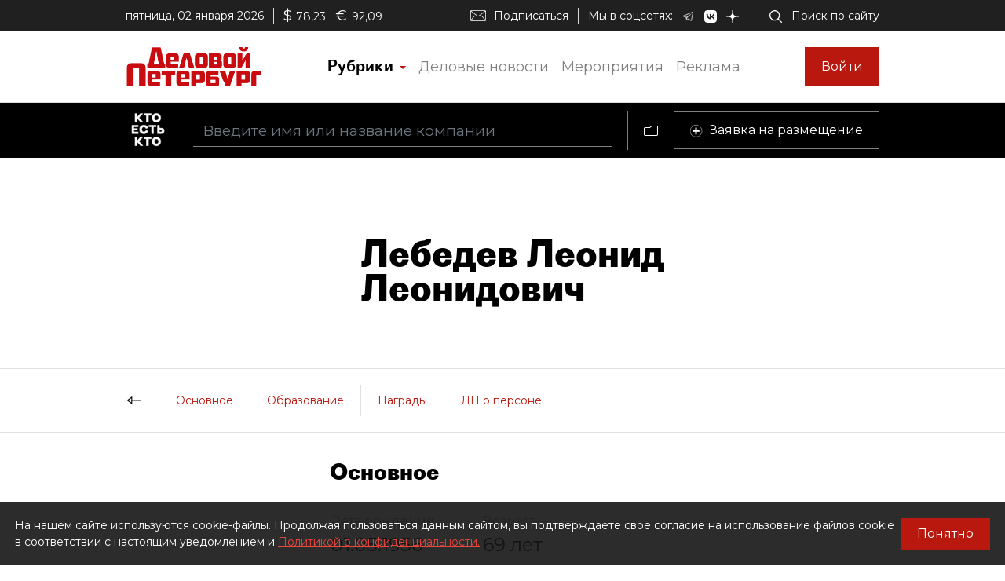

--- FILE ---
content_type: image/svg+xml
request_url: https://whoiswho.dp.ru/assets/dp-icons/mail.svg
body_size: 495
content:
<svg version="1.1" id="Capa_1" xmlns="http://www.w3.org/2000/svg" xmlns:xlink="http://www.w3.org/1999/xlink" x="0px" y="0px"
     viewBox="0 0 512 512" style="enable-background:new 0 0 512 512;" xml:space="preserve">
<g>
	<g>
		<path fill="white" d="M485.743,85.333H26.257C11.815,85.333,0,97.148,0,111.589V400.41c0,14.44,11.815,26.257,26.257,26.257h459.487
			c14.44,0,26.257-11.815,26.257-26.257V111.589C512,97.148,500.185,85.333,485.743,85.333z M475.89,105.024L271.104,258.626
			c-3.682,2.802-9.334,4.555-15.105,4.529c-5.77,0.026-11.421-1.727-15.104-4.529L36.109,105.024H475.89z M366.5,268.761
			l111.59,137.847c0.112,0.138,0.249,0.243,0.368,0.368H33.542c0.118-0.131,0.256-0.23,0.368-0.368L145.5,268.761
			c3.419-4.227,2.771-10.424-1.464-13.851c-4.227-3.419-10.424-2.771-13.844,1.457l-110.5,136.501V117.332l209.394,157.046
			c7.871,5.862,17.447,8.442,26.912,8.468c9.452-0.02,19.036-2.6,26.912-8.468l209.394-157.046v275.534L381.807,256.367
			c-3.42-4.227-9.623-4.877-13.844-1.457C363.729,258.329,363.079,264.534,366.5,268.761z"/>
	</g>
</g>
  <g>
</g>
  <g>
</g>
  <g>
</g>
  <g>
</g>
  <g>
</g>
  <g>
</g>
  <g>
</g>
  <g>
</g>
  <g>
</g>
  <g>
</g>
  <g>
</g>
  <g>
</g>
  <g>
</g>
  <g>
</g>
  <g>
</g>
</svg>


--- FILE ---
content_type: application/javascript; charset=UTF-8
request_url: https://whoiswho.dp.ru/18.35ca7dd8c48bdd473c44.js
body_size: 11837
content:
(window.webpackJsonp=window.webpackJsonp||[]).push([[18],{"+6g+":function(n,t,e){"use strict";e.r(t),e.d(t,"PersonModule",function(){return ct});var i=e("ofXK"),o=e("tyNb"),r=e("mrSG"),s=e("3Pt+"),a=e("9aNc"),c=e("+9yL"),l=e("6G7u"),b=e("fXoL"),d=e("UpGr"),p=e("GM74");function h(n,t){1&n&&(b.Rb(0,"div",25),b.Mb(1,"span",26),b.Rb(2,"span",27),b.Ec(3,"\u041e\u0442\u043f\u0440\u0430\u0432\u043a\u0430 \u0434\u0430\u043d\u043d\u044b\u0445......"),b.Qb(),b.Qb())}function g(n,t){if(1&n&&(b.Rb(0,"div",28),b.Rb(1,"div"),b.Ec(2," \u0417\u0430\u044f\u0432\u043a\u0430 \u043d\u0430 \u0432\u043d\u0435\u0441\u0435\u043d\u0438\u0435 \u0438\u0437\u043c\u0435\u043d\u0435\u043d\u0438\u0439 \u043e\u0442\u043f\u0440\u0430\u0432\u043b\u0435\u043d\u0430 "),b.Qb(),b.Rb(3,"div",28),b.Rb(4,"strong",29),b.Ec(5,"\u0412\u044b \u043f\u0440\u0435\u0434\u043b\u043e\u0436\u0438\u043b\u0438 \u0441\u043b\u0435\u0434\u0443\u044e\u0449\u0438\u0435 \u0438\u0437\u043c\u0435\u043d\u0435\u043d\u0438\u044f:"),b.Qb(),b.Rb(6,"div"),b.Ec(7),b.Qb(),b.Qb(),b.Qb()),2&n){const n=b.cc(2);b.zb(7),b.Fc(null==n.form||null==n.form.controls||null==n.form.controls.changes?null:n.form.controls.changes.value)}}function u(n,t){1&n&&(b.Rb(0,"div",30),b.Ec(1," \u0423\u043a\u0430\u0436\u0438\u0442\u0435 \u0432\u0430\u0448\u0435 \u0438\u043c\u044f "),b.Qb())}function f(n,t){1&n&&(b.Rb(0,"div",30),b.Ec(1," \u0423\u043a\u0430\u0436\u0438\u0442\u0435 \u0432\u0430\u0448 Email "),b.Qb())}function m(n,t){1&n&&(b.Rb(0,"div",30),b.Ec(1," \u0423\u043a\u0430\u0436\u0438\u0442\u0435 \u043a\u043e\u0440\u0440\u0435\u043a\u0442\u043d\u044b\u0439 Email-\u0430\u0434\u0440\u0435\u0441 \u0432 \u0444\u043e\u0440\u043c\u0430\u0442\u0435 xxxxxx@domain.ru "),b.Qb())}function v(n,t){1&n&&(b.Rb(0,"div",30),b.Ec(1," \u0412\u0432\u0435\u0434\u0438\u0442\u0435 \u043f\u0440\u0435\u0434\u043b\u0430\u0433\u0430\u0435\u043c\u044b\u0435 \u0438\u0437\u043c\u0435\u043d\u0435\u043d\u0438\u044f "),b.Qb())}function y(n,t){1&n&&b.Mb(0,"smart-captcha",31),2&n&&b.jc("isHidden",!0)}function C(n,t){1&n&&(b.Rb(0,"div",32),b.Ec(1," \u0424\u043e\u0440\u043c\u0430 \u0437\u0430\u043f\u043e\u043b\u043d\u0435\u043d\u0430 \u043d\u0435 \u043a\u043e\u0440\u0440\u0435\u043a\u0442\u043d\u043e "),b.Qb())}const R=function(n,t){return{showValidationErrors:n,"d-none":t}};function Q(n,t){if(1&n){const n=b.Sb();b.Rb(0,"div"),b.Rb(1,"div",2),b.Mb(2,"span",3),b.Qb(),b.Cc(3,h,4,0,"div",4),b.Cc(4,g,8,1,"div",5),b.Rb(5,"form",6),b.Yb("ngSubmit",function(){return b.wc(n),b.cc().onSubmit()}),b.Rb(6,"div",7),b.Rb(7,"label",8),b.Ec(8,"\u0412\u0430\u0448\u0435 \u0438\u043c\u044f"),b.Qb(),b.Rb(9,"span",9),b.Mb(10,"input",10),b.Mb(11,"span",11),b.Qb(),b.Cc(12,u,2,0,"div",12),b.Qb(),b.Rb(13,"div",7),b.Rb(14,"label",13),b.Ec(15,"Email"),b.Qb(),b.Rb(16,"span",9),b.Mb(17,"input",14),b.Mb(18,"span",11),b.Qb(),b.Cc(19,f,2,0,"div",12),b.Cc(20,m,2,0,"div",12),b.Qb(),b.Rb(21,"div",15),b.Rb(22,"label",16),b.Ec(23,"\u041f\u0440\u0435\u0434\u043b\u0430\u0433\u0430\u0435\u043c\u044b\u0435 \u0438\u0437\u043c\u0435\u043d\u0435\u043d\u0438\u044f"),b.Qb(),b.Rb(24,"span",9),b.Mb(25,"textarea",17),b.Mb(26,"span",11),b.Qb(),b.Cc(27,v,2,0,"div",12),b.Qb(),b.Rb(28,"div",7),b.Cc(29,y,1,1,"smart-captcha",18),b.Qb(),b.Cc(30,C,2,0,"div",19),b.Mb(31,"app-server-response-error-summary",20),b.Rb(32,"button",21),b.Rb(33,"span"),b.Ec(34,"\u041e\u0442\u043f\u0440\u0430\u0432\u0438\u0442\u044c"),b.Qb(),b.Qb(),b.Mb(35,"br"),b.Rb(36,"div",22),b.Ec(37," \u042d\u0442\u043e\u0442 \u0441\u0430\u0439\u0442 \u0437\u0430\u0449\u0438\u0449\u0435\u043d \u0441\u0435\u0440\u0432\u0438\u0441\u043e\u043c Yandex SmartCaptcha, \u043f\u0440\u0438\u043c\u0435\u043d\u044f\u044e\u0442\u0441\u044f "),b.Rb(38,"a",23),b.Ec(39,"\u043f\u043e\u043b\u0438\u0442\u0438\u043a\u0430 \u043a\u043e\u043d\u0444\u0438\u0434\u0435\u043d\u0446\u0438\u0430\u043b\u044c\u043d\u043e\u0441\u0442\u0438"),b.Qb(),b.Ec(40," \u0438 "),b.Rb(41,"a",24),b.Ec(42,"\u0443\u0441\u043b\u043e\u0432\u0438\u044f \u043e\u0431\u0440\u0430\u0431\u043e\u0442\u043a\u0438 \u043f\u0435\u0440\u0441\u043e\u043d\u0430\u043b\u044c\u043d\u044b\u0445 \u0434\u0430\u043d\u043d\u044b\u0445"),b.Qb(),b.Qb(),b.Qb(),b.Qb()}if(2&n){const n=b.cc();b.zb(2),b.jc("innerHtml",n.person.Name,b.xc),b.zb(1),b.jc("ngIf",n.isSaving),b.zb(1),b.jc("ngIf",n.isSent),b.zb(1),b.jc("formGroup",n.form)("ngClass",b.pc(13,R,n.showValidationErrors,n.isSent||n.isSaving)),b.zb(7),b.jc("ngIf",n.form.controls.yourName.invalid&&n.showValidationErrors),b.zb(7),b.jc("ngIf",n.form.controls.yourEmail.invalid&&n.showValidationErrors&&(null==n.form.controls.yourEmail.errors?null:n.form.controls.yourEmail.errors.required)),b.zb(1),b.jc("ngIf",n.form.controls.yourEmail.invalid&&n.showValidationErrors&&(null==n.form.controls.yourEmail.errors?null:n.form.controls.yourEmail.errors.email)),b.zb(7),b.jc("ngIf",n.form.controls.changes.invalid&&n.showValidationErrors),b.zb(2),b.jc("ngIf",n.isBrowser),b.zb(1),b.jc("ngIf",n.form.invalid&&n.showValidationErrors),b.zb(1),b.jc("ajaxResult",n.serverError),b.zb(1),b.jc("disabled",n.form.invalid&&n.showValidationErrors)}}let x=(()=>{class n{constructor(n,t,e){this.personClient=n,this.fb=t,this.ssrUtils=e}get isBrowser(){return this.ssrUtils.isBrowser}ngOnInit(){}Show(n){n?(this.form&&this.person&&this.person.Id===n.Id||(this.person=n,this.initForm()),this.modalDialog.Show()):console.error("\u0412 \u0434\u0438\u0430\u043b\u043e\u0433 \u0432\u043d\u0435\u0441\u0435\u043d\u0438\u044f \u0438\u0437\u043c\u0435\u043d\u0435\u043d\u0438\u0439 \u043d\u0435 \u043f\u0435\u0440\u0435\u0434\u0430\u043d\u0430 \u043f\u0435\u0440\u0441\u043e\u043d\u0430!")}Hide(){this.modalDialog.Hide()}onSubmit(n=!1){var t;if(!n)return void(null===(t=this.smartCaptcha)||void 0===t||t.execute(()=>{this.onSubmit(!0)}));if(!this.form.valid)return void(this.showValidationErrors=!0);this.showValidationErrors=!1,this.isSaving=!0;const e=new FormData;e.append("EntityId",this.person.Id.toString()),e.append("SenderName",this.form.controls.yourName.value),e.append("SenderEMail",this.form.controls.yourEmail.value),e.append("FeedBackText",this.form.controls.changes.value),e.append("Captcha",this.form.controls.captcha.value),this.personClient.postChanges(e).promise.then(n=>{this.handleResult(n),n.IsSuccess?this.isSent=!0:alert(n.Message||"\u041e\u0448\u0438\u0431\u043a\u0430 \u043e\u0442\u043f\u0440\u0430\u0432\u043a\u0438 \u0434\u0430\u043d\u043d\u044b\u0445")}).catch(n=>{alert("\u041e\u0448\u0438\u0431\u043a\u0430 \u043e\u0442\u043f\u0440\u0430\u0432\u043a\u0438 \u0434\u0430\u043d\u043d\u044b\u0445")}).finally(()=>{this.isSaving=!1})}handleResult(n){switch(n.ResultType){case c.a.Success:this.isSent=!0;break;case c.a.ValidationError:case c.a.Fail:this.serverError=n}}initForm(){this.serverError=null,this.form?this.form.reset():this.form=this.fb.group({yourName:["",[s.q.required]],yourEmail:["",[s.q.required,s.q.email]],changes:["",[s.q.required]],captcha:["",[s.q.required]]})}}return n.\u0275fac=function(t){return new(t||n)(b.Lb(d.a),b.Lb(s.c),b.Lb(l.F))},n.\u0275cmp=b.Fb({type:n,selectors:[["app-offer-person-changes-dialog"]],viewQuery:function(n,t){if(1&n&&(b.Ic(a.a,1),b.Ic(l.C,1)),2&n){let n;b.sc(n=b.Zb())&&(t.modalDialog=n.first),b.sc(n=b.Zb())&&(t.smartCaptcha=n.first)}},decls:3,vars:3,consts:[[3,"dialogId","title"],[4,"ngIf"],[1,"name"],[3,"innerHtml"],["class","p-4",4,"ngIf"],["class","mt-4",4,"ngIf"],["novalidate","","role","form","autocomplete","off",2,"margin-top","20px",3,"formGroup","ngClass","ngSubmit"],[1,"form-group"],["for","yourName-input",1,"gray-input-lable"],[1,"req-container"],["type","text","id","yourName-input","placeholder","\u0412\u0432\u0435\u0434\u0438\u0442\u0435 \u0432\u0430\u0448\u0435 \u0438\u043c\u044f","formControlName","yourName",1,"form-control"],[1,"req-asterisk"],["class","invalid-message",4,"ngIf"],["for","yourEmail-input",1,"gray-input-lable"],["type","text","id","yourEmail-input","placeholder","\u0412\u0432\u0435\u0434\u0438\u0442\u0435 \u0432\u0430\u0448 \u0430\u0434\u0440\u0435\u0441 email","formControlName","yourEmail",1,"form-control"],[1,"form-group",2,"margin-top","40px"],["for","changes-input",1,"gray-input-lable"],["type","text","id","changes-input","formControlName","changes",1,"form-control",2,"height","171px"],["formControlName","captcha",3,"isHidden",4,"ngIf"],["class","invalid-summary",4,"ngIf"],[3,"ajaxResult"],["type","submit","title","\u041e\u0442\u043f\u0440\u0430\u0432\u0438\u0442\u044c",1,"btn","btn-dp","btn-dp-logo",3,"disabled"],[1,"confident-notice"],["href","https://yandex.ru/legal/confidential/","target","_blank",1,"terms-of-use-link"],["href","https://yandex.ru/legal/smartcaptcha_notice/ru/","target","_blank",1,"terms-of-use-link"],[1,"p-4"],["role","status",1,"spinner-grow","text-primary"],[1,"ml-2"],[1,"mt-4"],[1,"d-block"],[1,"invalid-message"],["formControlName","captcha",3,"isHidden"],[1,"invalid-summary"]],template:function(n,t){1&n&&(b.Rb(0,"app-modal-dialog",0),b.Rb(1,"modal-body"),b.Cc(2,Q,43,16,"div",1),b.Qb(),b.Qb()),2&n&&(b.jc("dialogId","app-offer-person-changes-dialog-modal")("title","\u041f\u0440\u0435\u0434\u043b\u043e\u0436\u0438\u0442\u044c \u0438\u0437\u043c\u0435\u043d\u0435\u043d\u0438\u044f"),b.zb(2),b.jc("ngIf",t.person))},directives:[a.a,i.m,s.r,s.l,s.e,i.k,s.b,s.k,s.d,p.a,l.C],styles:[".gray-input-lable[_ngcontent-%COMP%]{font-size:14px;color:#00000080}.terms-of-use-link[_ngcontent-%COMP%]{color:#b8180e;text-decoration:underline;cursor:pointer}.confident-notice[_ngcontent-%COMP%]{font-size:12px}"]}),n})();var M=e("pLZG"),w=e("K8dF"),I=e("a4Kx"),P=e("67O3"),E=e("Pueq"),z=e("hc5N"),j=e("XWe+"),k=e("Ri9e"),S=e("tQHH"),O=e("tmjD");const L=function(n){return{"dp-icon-arrow-previous-disabled":n}},N=function(n){return{"dp-icon-arrow-next-disabled":n}};function _(n,t){if(1&n){const n=b.Sb();b.Rb(0,"div",1),b.Rb(1,"div",2),b.Rb(2,"div",3),b.Rb(3,"span"),b.Ec(4),b.Qb(),b.Rb(5,"span",4),b.Ec(6,"/"),b.Qb(),b.Rb(7,"span"),b.Ec(8),b.Qb(),b.Qb(),b.Mb(9,"div",5),b.Rb(10,"div",2),b.Rb(11,"button",6),b.Yb("click",function(){return b.wc(n),b.cc().previousPhoto()}),b.Mb(12,"i",7),b.Qb(),b.Rb(13,"button",6),b.Yb("click",function(){return b.wc(n),b.cc().nextPhoto()}),b.Mb(14,"i",8),b.Qb(),b.Qb(),b.Qb(),b.Rb(15,"div"),b.Mb(16,"img",9),b.Qb(),b.Rb(17,"div",10),b.Rb(18,"div"),b.Rb(19,"span"),b.Ec(20,"\u041d\u0430 \u0444\u043e\u0442\u043e: "),b.Qb(),b.Mb(21,"span",11),b.Qb(),b.Mb(22,"div",5),b.Rb(23,"div"),b.Rb(24,"span"),b.Ec(25,"\u0410\u0432\u0442\u043e\u0440:"),b.Qb(),b.Mb(26,"span",11),b.Qb(),b.Qb(),b.Qb()}if(2&n){const n=b.cc();b.zb(4),b.Fc(n.currentPhotoNumber+1),b.zb(4),b.Fc(n.gallery.Photos.length),b.zb(4),b.jc("ngClass",b.oc(7,L,n.isFirstPhoto)),b.zb(2),b.jc("ngClass",b.oc(9,N,n.isLastPhoto)),b.zb(2),b.jc("src",n.gallery.Photos[n.currentPhotoNumber].BigimageUrl,b.yc),b.zb(5),b.jc("innerHTML",n.currentPhoto.Description,b.xc),b.zb(5),b.jc("innerHTML",n.currentPhoto.Author,b.xc)}}let A=(()=>{class n{constructor(){this.currentPhotoNumber=0}get currentPhoto(){return this.gallery.Photos[this.currentPhotoNumber]}get isFirstPhoto(){return 0===this.currentPhotoNumber}get isLastPhoto(){return this.currentPhotoNumber===this.gallery.Photos.length-1}previousPhoto(){this.currentPhotoNumber<=0||this.currentPhotoNumber--}nextPhoto(){this.currentPhotoNumber>=this.gallery.Photos.length-1||this.currentPhotoNumber++}}return n.\u0275fac=function(t){return new(t||n)},n.\u0275cmp=b.Fb({type:n,selectors:[["app-photo-gallery"]],inputs:{gallery:"gallery"},decls:1,vars:1,consts:[["class","gallery-container",4,"ngIf"],[1,"gallery-container"],[1,"d-flex"],[1,"gallery-header"],[2,"padding","0 3px"],[2,"flex","1"],["type","button",1,"btn","d-md-block",3,"click"],[1,"dp-icon","d-inline-block","dp-icon-arrow-previous",3,"ngClass"],[1,"dp-icon","d-inline-block","dp-icon-arrow-next",3,"ngClass"],[1,"gallery-image",3,"src"],[1,"gallery-footer","d-flex"],[3,"innerHTML"]],template:function(n,t){1&n&&b.Cc(0,_,27,11,"div",0),2&n&&b.jc("ngIf",t.gallery&&t.gallery.Photos&&t.gallery.Photos.length&&t.gallery.Photos.length>0)},directives:[i.m,i.k],styles:[".gallery-container[_ngcontent-%COMP%]{max-width:780px}.gallery-image[_ngcontent-%COMP%]{width:100%}.btn[_ngcontent-%COMP%]{box-shadow:none!important;-webkit-appearance:none}.gallery-header[_ngcontent-%COMP%]{font-size:21px;line-height:45px;font-weight:700}.gallery-footer[_ngcontent-%COMP%]{padding:20px 0;font-family:Alegreya,serif;font-style:italic;color:#979797}@media (min-width:1020px){.gallery-header[_ngcontent-%COMP%]{font-size:28px;line-height:60px}.gallery-footer[_ngcontent-%COMP%]{padding:30px 0}}"],changeDetection:0}),n})();var F=e("Chfx"),D=e("dwRc");function B(n,t){1&n&&(b.Rb(0,"div",2),b.Rb(1,"div",3),b.Rb(2,"span",4),b.Ec(3,"\u0417\u0430\u0433\u0440\u0443\u0437\u043a\u0430 \u043f\u0435\u0440\u0441\u043e\u043d\u044b...."),b.Qb(),b.Qb(),b.Qb())}function T(n,t){if(1&n&&b.Mb(0,"img",26),2&n){const n=b.cc(2);b.jc("src",n.person.PictureFileUrl,b.yc)}}function U(n,t){if(1&n&&(b.Rb(0,"div"),b.Rb(1,"div",29),b.Ec(2),b.Qb(),b.Rb(3,"div",30),b.Ec(4),b.Qb(),b.Qb()),2&n){const n=t.$implicit;b.zb(2),b.Fc(null==n.Position?null:n.Position.PositionName),b.zb(2),b.Fc(null==n.Company?null:n.Company.Name)}}function V(n,t){if(1&n&&(b.Rb(0,"div",27),b.Cc(1,U,5,2,"div",28),b.Qb()),2&n){const n=b.cc(2);b.zb(1),b.jc("ngForOf",n.mainWorkplaces)}}function H(n,t){if(1&n){const n=b.Sb();b.Rb(0,"div",31),b.Rb(1,"a",32),b.Yb("click",function(){return b.wc(n),b.cc(2).dossierLinkClick()}),b.Mb(2,"i",33),b.Rb(3,"span"),b.Ec(4,"\u041f\u0440\u0435\u0441\u0441-\u0434\u043e\u0441\u044c\u0435"),b.Qb(),b.Qb(),b.Qb()}2&n&&(b.zb(1),b.jc("routerLink",".")("fragment","press-dossier"))}function W(n,t){if(1&n&&b.Mb(0,"app-page-navigation",34),2&n){const n=b.cc(2);b.jc("links",n.pageLinks)}}function q(n,t){if(1&n&&(b.Rb(0,"tr",43),b.Rb(1,"th",44),b.Ec(2,"\u0420\u043e\u0434 \u0434\u0435\u044f\u0442\u0435\u043b\u044c\u043d\u043e\u0441\u0442\u0438"),b.Qb(),b.Rb(3,"td",45),b.Ec(4),b.Qb(),b.Qb()),2&n){const n=b.cc(3);b.zb(4),b.Fc(n.person.ActivityType)}}function G(n,t){1&n&&(b.Rb(0,"span"),b.Ec(1,", "),b.Qb())}function Y(n,t){if(1&n&&(b.Pb(0),b.Rb(1,"span"),b.Ec(2),b.Qb(),b.Cc(3,G,2,0,"span",1),b.Ob()),2&n){const n=t.$implicit,e=t.index,i=b.cc(4);b.zb(2),b.Hc("",null==n.Position?null:n.Position.PositionName," (",null==n.Company?null:n.Company.Name,")"),b.zb(1),b.jc("ngIf",e<i.secondWorkplaces.length-1)}}function $(n,t){if(1&n&&(b.Rb(0,"tr",43),b.Rb(1,"th",44),b.Ec(2," \u0414\u043e\u043f\u043e\u043b\u043d\u0438\u0442\u0435\u043b\u044c\u043d\u044b\u0435 \u0434\u043e\u043b\u0436\u043d\u043e\u0441\u0442\u0438 "),b.Qb(),b.Rb(3,"td",45),b.Cc(4,Y,4,3,"ng-container",28),b.Qb(),b.Qb()),2&n){const n=b.cc(3);b.zb(4),b.jc("ngForOf",n.secondWorkplaces)}}function J(n,t){1&n&&(b.Pb(0),b.Ec(1," \u0413\u043e\u0434 \u0440\u043e\u0436\u0434\u0435\u043d\u0438\u044f "),b.Ob())}function K(n,t){1&n&&b.Ec(0," \u0414\u0430\u0442\u0430 \u0440\u043e\u0436\u0434\u0435\u043d\u0438\u044f ")}function Z(n,t){if(1&n&&(b.Pb(0),b.Ec(1),b.dc(2,"date"),b.Ob()),2&n){const n=b.cc(4);b.zb(1),b.Gc(" ",b.fc(2,1,n.person.Birthday,"yyyy")," ")}}function X(n,t){if(1&n&&(b.Ec(0),b.dc(1,"date")),2&n){const n=b.cc(4);b.Gc(" ",b.fc(1,1,n.person.Birthday,"dd.MM.yyyy")," ")}}function nn(n,t){if(1&n&&(b.Rb(0,"tr",40),b.Rb(1,"th",44),b.Cc(2,J,2,0,"ng-container",46),b.Cc(3,K,1,0,"ng-template",null,47,b.Dc),b.Qb(),b.Rb(5,"td",45),b.Cc(6,Z,3,4,"ng-container",46),b.Cc(7,X,2,4,"ng-template",null,48,b.Dc),b.Qb(),b.Qb()),2&n){const n=b.tc(4),t=b.tc(8),e=b.cc(3);b.zb(2),b.jc("ngIf",e.person.IsInexactBirthday)("ngIfElse",n),b.zb(4),b.jc("ngIf",e.person.IsInexactBirthday)("ngIfElse",t)}}function tn(n,t){if(1&n&&(b.Rb(0,"tr",40),b.Rb(1,"th",44),b.Ec(2," \u0414\u0430\u0442\u0430 \u0441\u043c\u0435\u0440\u0442\u0438 "),b.Qb(),b.Rb(3,"td",45),b.Ec(4),b.dc(5,"date"),b.Qb(),b.Qb()),2&n){const n=b.cc(3);b.zb(4),b.Gc(" ",b.fc(5,1,n.person.Deathday,"dd.MM.yyyy")," ")}}function en(n,t){if(1&n&&(b.Rb(0,"tr",40),b.Rb(1,"th",44),b.Ec(2," \u041c\u0435\u0441\u0442\u043e \u0440\u043e\u0436\u0434\u0435\u043d\u0438\u044f "),b.Qb(),b.Rb(3,"td",45),b.Ec(4),b.Qb(),b.Qb()),2&n){const n=b.cc(3);b.zb(4),b.Gc(" ",n.person.BirthPlace," ")}}function on(n,t){if(1&n&&(b.Rb(0,"tr",40),b.Rb(1,"th",44),b.Ec(2," \u0412\u043e\u0437\u0440\u0430\u0441\u0442 "),b.Qb(),b.Rb(3,"td",45),b.Ec(4),b.Qb(),b.Qb()),2&n){const n=b.cc(3);b.zb(4),b.Gc(" ",n.personAge," ")}}function rn(n,t){if(1&n&&(b.Rb(0,"tr",43),b.Rb(1,"th",44),b.Ec(2," \u0412\u043e\u0437\u0440\u0430\u0441\u0442 "),b.Qb(),b.Rb(3,"td",45),b.Ec(4),b.Qb(),b.Qb()),2&n){const n=b.cc(3);b.zb(4),b.Gc(" ",n.personAge," ")}}function sn(n,t){if(1&n&&(b.Rb(0,"tr",43),b.Rb(1,"th",44),b.Ec(2," \u0422\u0435\u043b\u0435\u0444\u043e\u043d "),b.Qb(),b.Rb(3,"td",45),b.Ec(4),b.Qb(),b.Qb()),2&n){const n=b.cc(3);b.zb(4),b.Gc(" ",n.person.Phone," ")}}function an(n,t){if(1&n&&(b.Rb(0,"tr",43),b.Rb(1,"th",44),b.Ec(2," Email "),b.Qb(),b.Rb(3,"td",49),b.Ec(4),b.Qb(),b.Qb()),2&n){const n=b.cc(3);b.zb(4),b.Gc(" ",n.person.Email," ")}}function cn(n,t){if(1&n){const n=b.Sb();b.Rb(0,"div",5),b.Rb(1,"div",16),b.Rb(2,"h2",35),b.Mb(3,"span",36),b.Ec(4," \u041e\u0441\u043d\u043e\u0432\u043d\u043e\u0435 "),b.Qb(),b.Rb(5,"table",37),b.Cc(6,q,5,1,"tr",38),b.Cc(7,$,5,1,"tr",38),b.Cc(8,nn,9,4,"tr",39),b.Cc(9,tn,6,4,"tr",39),b.Cc(10,en,5,1,"tr",39),b.Cc(11,on,5,1,"tr",39),b.Cc(12,rn,5,1,"tr",38),b.Cc(13,sn,5,1,"tr",38),b.Cc(14,an,5,1,"tr",38),b.Qb(),b.Rb(15,"div",40),b.Rb(16,"button",41),b.Yb("click",function(){return b.wc(n),b.cc(2).offerChanges()}),b.Mb(17,"i",42),b.Ec(18," \u041f\u0440\u0435\u0434\u043b\u043e\u0436\u0438\u0442\u044c \u0438\u0437\u043c\u0435\u043d\u0435\u043d\u0438\u044f "),b.Qb(),b.Qb(),b.Qb(),b.Qb()}if(2&n){const n=b.cc(2);b.zb(6),b.jc("ngIf",n.person.ActivityType),b.zb(1),b.jc("ngIf",n.secondWorkplaces&&n.secondWorkplaces.length>0),b.zb(1),b.jc("ngIf",n.person.Birthday),b.zb(1),b.jc("ngIf",n.person.Deathday),b.zb(1),b.jc("ngIf",n.person.BirthPlace),b.zb(1),b.jc("ngIf",n.personAge&&!n.person.BirthPlace),b.zb(1),b.jc("ngIf",n.personAge&&n.person.BirthPlace),b.zb(1),b.jc("ngIf",n.person.Phone),b.zb(1),b.jc("ngIf",n.person.Email)}}function ln(n,t){if(1&n&&(b.Rb(0,"div",50),b.Rb(1,"h2",35),b.Mb(2,"span",51),b.Ec(3," \u0411\u0438\u043e\u0433\u0440\u0430\u0444\u0438\u044f "),b.Qb(),b.Mb(4,"div",52),b.Qb()),2&n){const n=b.cc(2);b.zb(4),b.jc("innerHTML",n.person.Biography,b.xc)}}function bn(n,t){if(1&n&&(b.Rb(0,"div",50),b.Rb(1,"h2",35),b.Mb(2,"span",53),b.Ec(3," \u041e\u0431\u0440\u0430\u0437\u043e\u0432\u0430\u043d\u0438\u0435 "),b.Qb(),b.Mb(4,"div",52),b.Qb()),2&n){const n=b.cc(2);b.zb(4),b.jc("innerHTML",n.person.Education,b.xc)}}function dn(n,t){if(1&n&&(b.Rb(0,"div",50),b.Rb(1,"h2",35),b.Mb(2,"span",54),b.Ec(3," \u041d\u0430\u0433\u0440\u0430\u0434\u044b "),b.Qb(),b.Mb(4,"div",52),b.Qb()),2&n){const n=b.cc(2);b.zb(4),b.jc("innerHTML",n.person.Achievements,b.xc)}}function pn(n,t){if(1&n&&(b.Rb(0,"div"),b.Rb(1,"span"),b.Ec(2,"\u0425\u043e\u0431\u0431\u0438 \u0438 \u0438\u043d\u0442\u0435\u0440\u0435\u0441\u044b: "),b.Qb(),b.Rb(3,"span"),b.Ec(4),b.Qb(),b.Qb()),2&n){const n=b.cc(3);b.zb(4),b.Fc(n.person.Hobbies)}}function hn(n,t){if(1&n&&(b.Rb(0,"div"),b.Rb(1,"span"),b.Ec(2,"\u0421\u0435\u043c\u044c\u044f: "),b.Qb(),b.Mb(3,"span",52),b.Mb(4,"span",56),b.Qb()),2&n){const n=b.cc(3);b.zb(3),b.jc("innerHTML",n.person.FamilyInfo,b.xc),b.zb(1),b.jc("innerHTML",n.person.FamilyStatus,b.xc)}}function gn(n,t){if(1&n&&(b.Rb(0,"div",50),b.Rb(1,"h2",55),b.Ec(2,"\u041b\u0438\u0447\u043d\u0430\u044f \u0436\u0438\u0437\u043d\u044c"),b.Qb(),b.Cc(3,pn,5,1,"div",1),b.Cc(4,hn,5,2,"div",1),b.Qb()),2&n){const n=b.cc(2);b.zb(3),b.jc("ngIf",n.person.Hobbies),b.zb(1),b.jc("ngIf",n.person.FamilyInfo||n.person.FamilyStatus)}}function un(n,t){1&n&&b.Mb(0,"div",15)}function fn(n,t){1&n&&(b.Rb(0,"div",60),b.Rb(1,"div",3),b.Rb(2,"span",4),b.Ec(3,"\u0417\u0430\u0433\u0440\u0443\u0437\u043a\u0430 \u043f\u0443\u0431\u043b\u0438\u043a\u0430\u0446\u0438\u0439...."),b.Qb(),b.Qb(),b.Qb())}function mn(n,t){if(1&n&&(b.Rb(0,"div",5),b.Rb(1,"div",57),b.Rb(2,"h2",35),b.Mb(3,"span",58),b.Ec(4," \u0414\u041f \u043e \u043f\u0435\u0440\u0441\u043e\u043d\u0435 "),b.Qb(),b.Rb(5,"div"),b.Cc(6,fn,4,0,"div",19),b.Mb(7,"app-article-card-table",59),b.Qb(),b.Qb(),b.Qb()),2&n){const n=b.cc(2);b.zb(6),b.jc("ngIf",n.isArticlesLoading),b.zb(1),b.jc("articles",n.articles)}}const vn=function(){return["publications"]};function yn(n,t){1&n&&(b.Rb(0,"div",60),b.Rb(1,"a",61),b.Mb(2,"app-btn-dp-ellipsis",62),b.Qb(),b.Qb()),2&n&&(b.zb(1),b.jc("routerLink",b.nc(2,vn)),b.zb(1),b.jc("name","\u041f\u043e\u043a\u0430\u0437\u0430\u0442\u044c \u0432\u0441\u0435"))}function Cn(n,t){1&n&&b.Mb(0,"div",15)}function Rn(n,t){1&n&&(b.Rb(0,"div",79),b.Ec(1," \u0423\u043a\u0430\u0436\u0438\u0442\u0435 \u043a\u043e\u0440\u0440\u0435\u043a\u0442\u043d\u044b\u0439 e-mail "),b.Qb())}function Qn(n,t){1&n&&(b.Rb(0,"div",79),b.Ec(1," \u041f\u0440\u0435\u0432\u044b\u0448\u0435\u043d\u043e \u043a\u043e\u043b-\u0432\u043e \u0437\u043d\u0430\u043a\u043e\u0432, \u0443\u043c\u0435\u043d\u044c\u0448\u0438\u0442\u0435 \u0434\u043e 2500 \u0441\u0438\u043c\u0432\u043e\u043b\u043e\u0432. "),b.Qb())}function xn(n,t){1&n&&(b.Rb(0,"div"),b.Ec(1,"\u041e\u0442\u043f\u0440\u0430\u0432\u043a\u0430 \u0434\u0430\u043d\u043d\u044b\u0445..."),b.Qb())}function Mn(n,t){1&n&&(b.Rb(0,"div"),b.Ec(1,"\u0417\u0430\u044f\u0432\u043a\u0430 \u043d\u0430 \u0432\u043e\u0441\u0441\u0442\u0430\u043d\u043e\u0432\u043b\u0435\u043d\u0438\u0435 \u043a\u0430\u0440\u0442\u043e\u0447\u043a\u0438 \u043e\u0442\u043f\u0440\u0430\u0432\u043b\u0435\u043d\u0430. "),b.Qb())}const wn=function(n){return{"d-none":n}},In=function(n){return{showValidationErrors:n}};function Pn(n,t){if(1&n){const n=b.Sb();b.Rb(0,"div",5),b.Rb(1,"div",16),b.Rb(2,"div",40),b.Rb(3,"h2",55),b.Ec(4,"\u041a\u0430\u0440\u0442\u043e\u0447\u043a\u0430 \u0441\u043d\u044f\u0442\u0430 \u0441 \u043f\u0443\u0431\u043b\u0438\u043a\u0430\u0446\u0438\u0438"),b.Qb(),b.Mb(5,"br"),b.Ec(6," \u0415\u0441\u043b\u0438 \u0412\u044b \u0432\u043b\u0430\u0434\u0435\u043b\u0435\u0446 \u0438 \u0437\u0430\u0438\u043d\u0442\u0435\u0440\u0435\u0441\u043e\u0432\u0430\u043d\u044b \u0432 \u0432\u043e\u0441\u0441\u0442\u0430\u043d\u043e\u0432\u043b\u0435\u043d\u0438\u0438 \u0438\u043d\u0444\u043e\u0440\u043c\u0430\u0446\u0438\u0438, \u043a\u0430\u0441\u0430\u044e\u0449\u0435\u0439\u0441\u044f \u0434\u0430\u043d\u043d\u043e\u0439 \u043a\u0430\u0440\u0442\u043e\u0447\u043a\u0438, \u043f\u043e\u0436\u0430\u043b\u0443\u0439\u0441\u0442\u0430, \u0437\u0430\u043f\u043e\u043b\u043d\u0438\u0442\u0435 \u0444\u043e\u0440\u043c\u0443 \u043d\u0438\u0436\u0435."),b.Mb(7,"br"),b.Mb(8,"br"),b.Ec(9," \u0415\u0441\u043b\u0438 \u0432\u044b \u0445\u043e\u0442\u0438\u0442\u0435 \u0441\u043e\u0437\u0434\u0430\u0442\u044c \u043d\u043e\u0432\u0443\u044e \u043a\u0430\u0440\u0442\u043e\u0447\u043a\u0443, \u043f\u043e\u0436\u0430\u043b\u0443\u0439\u0441\u0442\u0430, \u0437\u0430\u043f\u043e\u043b\u043d\u0438\u0442\u0435 "),b.Rb(10,"a",63),b.Ec(11,"\u0430\u043d\u043a\u0435\u0442\u0443"),b.Qb(),b.Mb(12,"br"),b.Ec(13," \u041f\u0440\u0438 \u0432\u043e\u0437\u043d\u0438\u043a\u043d\u043e\u0432\u0435\u043d\u0438\u0438 \u0432\u043e\u043f\u0440\u043e\u0441\u043e\u0432 \u043e\u0431\u0440\u0430\u0449\u0430\u0439\u0442\u0435\u0441\u044c \u043f\u043e \u0430\u0434\u0440\u0435\u0441\u0443 "),b.Rb(14,"a",64),b.Ec(15,"whoiswho@dp.ru"),b.Qb(),b.Qb(),b.Qb(),b.Rb(16,"div",65),b.Rb(17,"div",23),b.Rb(18,"div"),b.Rb(19,"form",66),b.Yb("ngSubmit",function(){return b.wc(n),b.cc(2).sendClick()}),b.Rb(20,"div",67),b.Rb(21,"label",68),b.Ec(22,"E-mail"),b.Qb(),b.Rb(23,"span",69),b.Mb(24,"input",70),b.Mb(25,"span",71),b.Qb(),b.Cc(26,Rn,2,0,"div",72),b.Qb(),b.Rb(27,"div",67),b.Rb(28,"label",73),b.Ec(29,"\u0422\u0435\u043b\u0435\u0444\u043e\u043d"),b.Qb(),b.Mb(30,"input",74),b.Qb(),b.Rb(31,"div",75),b.Rb(32,"label",76),b.Ec(33,"\u041a\u043e\u043c\u043c\u0435\u043d\u0442\u0430\u0440\u0438\u0439"),b.Qb(),b.Mb(34,"textarea",77),b.Cc(35,Qn,2,0,"div",72),b.Qb(),b.Rb(36,"button",78),b.Rb(37,"span"),b.Ec(38,"\u041e\u0442\u043f\u0440\u0430\u0432\u0438\u0442\u044c"),b.Qb(),b.Qb(),b.Qb(),b.Qb(),b.Qb(),b.Cc(39,xn,2,0,"div",1),b.Cc(40,Mn,2,0,"div",1),b.Qb(),b.Qb()}if(2&n){const n=b.cc(2);b.zb(17),b.jc("ngClass",b.oc(9,wn,n.isSaving||n.isSent)),b.zb(2),b.jc("formGroup",n.restoreCardForm)("ngClass",b.oc(11,In,n.showValidationErrors)),b.zb(7),b.jc("ngIf",n.restoreCardForm.controls.email.invalid&&n.showValidationErrors),b.zb(4),b.jc("dropSpecialCharacters",!0)("showMaskTyped",!0),b.zb(5),b.jc("ngIf",n.restoreCardForm.controls.comment.invalid&&n.showValidationErrors),b.zb(4),b.jc("ngIf",n.isSaving),b.zb(1),b.jc("ngIf",n.isSent)}}function En(n,t){1&n&&b.Mb(0,"div",15)}function zn(n,t){1&n&&(b.Pb(0),b.Rb(1,"div",87),b.Rb(2,"div",3),b.Rb(3,"span",4),b.Ec(4,"\u0417\u0430\u0433\u0440\u0443\u0437\u043a\u0430...."),b.Qb(),b.Qb(),b.Qb(),b.Ob())}function jn(n,t){if(1&n&&b.Mb(0,"app-article-card-table",88),2&n){const n=b.cc(3);b.jc("showWiwNews",!0)("articles",n.topNews)}}const kn=function(){return["/news"]};function Sn(n,t){if(1&n&&(b.Rb(0,"div",80),b.Rb(1,"div",81),b.Rb(2,"div",82),b.Rb(3,"h2",10),b.Ec(4,"\u0422\u041e\u041f \u043d\u043e\u0432\u043e\u0441\u0442\u0435\u0439"),b.Qb(),b.Qb(),b.Qb(),b.Rb(5,"div",83),b.Cc(6,zn,5,0,"ng-container",46),b.Cc(7,jn,1,2,"ng-template",null,84,b.Dc),b.Rb(9,"div",85),b.Rb(10,"a",86),b.Mb(11,"app-btn-dp-ellipsis",62),b.Qb(),b.Qb(),b.Qb(),b.Qb()),2&n){const n=b.tc(8),t=b.cc(2);b.zb(6),b.jc("ngIf",t.isLoadingNews)("ngIfElse",n),b.zb(4),b.jc("routerLink",b.nc(4,kn)),b.zb(1),b.jc("name","\u041f\u043e\u043a\u0430\u0437\u0430\u0442\u044c \u0432\u0441\u0435")}}function On(n,t){1&n&&b.Mb(0,"div",15)}function Ln(n,t){1&n&&(b.Rb(0,"div",60),b.Rb(1,"div",3),b.Rb(2,"span",4),b.Ec(3,"\u0417\u0430\u0433\u0440\u0443\u0437\u043a\u0430 \u0433\u0430\u043b\u0435\u0440\u0435\u0438...."),b.Qb(),b.Qb(),b.Qb())}function Nn(n,t){if(1&n&&(b.Rb(0,"div",5),b.Rb(1,"div",89),b.Mb(2,"span",90),b.Rb(3,"div"),b.Cc(4,Ln,4,0,"div",19),b.Mb(5,"app-photo-gallery",91),b.Qb(),b.Qb(),b.Qb()),2&n){const n=b.cc(2);b.zb(4),b.jc("ngIf",n.isGalleryLoading),b.zb(1),b.jc("gallery",n.gallery)}}function _n(n,t){1&n&&b.Mb(0,"div",15)}function An(n,t){if(1&n&&(b.Rb(0,"div",5),b.Rb(1,"div",57),b.Rb(2,"h2",35),b.Mb(3,"span",92),b.Ec(4," \u041a\u043e\u043c\u043f\u0430\u043d\u0438\u0438 "),b.Qb(),b.Rb(5,"div"),b.Mb(6,"app-company-card-table",93),b.Qb(),b.Qb(),b.Qb()),2&n){const n=b.cc(2);b.zb(6),b.jc("companies",n.companies)}}function Fn(n,t){if(1&n&&(b.Rb(0,"div"),b.Mb(1,"div",15),b.Rb(2,"div",94),b.Mb(3,"h1",95),b.Rb(4,"div",57),b.Mb(5,"app-press-dossier-block",96),b.Qb(),b.Qb(),b.Qb()),2&n){const n=b.cc(2);b.zb(5),b.jc("authData",n.authData)("dossierUrl",n.dossierUrl)("forceDossierDownloadButton",n.person.forceDossierDownloadButton)}}const Dn=function(n){return{"ad-banner":n}};function Bn(n,t){if(1&n){const n=b.Sb();b.Rb(0,"div"),b.Rb(1,"div",5),b.Rb(2,"div",6),b.Rb(3,"div",7),b.Cc(4,T,1,1,"img",8),b.Qb(),b.Rb(5,"div",9),b.Rb(6,"h1",10),b.Ec(7),b.Qb(),b.Cc(8,V,2,1,"div",11),b.Cc(9,H,5,2,"div",12),b.Qb(),b.Qb(),b.Qb(),b.Cc(10,W,1,1,"app-page-navigation",13),b.Cc(11,cn,19,9,"div",14),b.Mb(12,"div",15),b.Rb(13,"div",5),b.Rb(14,"div",16),b.Cc(15,ln,5,1,"div",17),b.Cc(16,bn,5,1,"div",17),b.Cc(17,dn,5,1,"div",17),b.Cc(18,gn,5,2,"div",17),b.Qb(),b.Qb(),b.Cc(19,un,1,0,"div",18),b.Cc(20,mn,8,2,"div",14),b.Cc(21,yn,3,3,"div",19),b.Mb(22,"div",20),b.Cc(23,Cn,1,0,"div",18),b.Cc(24,Pn,41,13,"div",14),b.Cc(25,En,1,0,"div",18),b.Cc(26,Sn,12,5,"div",21),b.Mb(27,"div",22),b.Rb(28,"div",23),b.Rb(29,"div",24),b.Rb(30,"app-adfox-banner",25),b.Yb("bannerStateChanged",function(t){return b.wc(n),b.cc().adBannerStateChanged(t)}),b.Qb(),b.Qb(),b.Qb(),b.Cc(31,On,1,0,"div",18),b.Cc(32,Nn,6,2,"div",14),b.Cc(33,_n,1,0,"div",18),b.Cc(34,An,7,1,"div",14),b.Cc(35,Fn,6,3,"div",1),b.Qb()}if(2&n){const n=b.cc();b.zb(4),b.jc("ngIf",n.person.PictureFileUrl),b.zb(3),b.Fc(n.person.Name),b.zb(1),b.jc("ngIf",n.mainWorkplaces&&n.mainWorkplaces.length>0),b.zb(1),b.jc("ngIf",n.person.Dossier),b.zb(1),b.jc("ngIf",n.person.Visibility),b.zb(1),b.jc("ngIf",n.person.Visibility),b.zb(4),b.jc("ngIf",n.person.Biography),b.zb(1),b.jc("ngIf",n.person.Education),b.zb(1),b.jc("ngIf",n.person.Achievements),b.zb(1),b.jc("ngIf",n.person.Hobbies||n.person.FamilyInfo||n.person.FamilyStatus),b.zb(1),b.jc("ngIf",n.articles||n.isArticlesLoading),b.zb(1),b.jc("ngIf",n.articles||n.isArticlesLoading),b.zb(1),b.jc("ngIf",n.articles||n.isArticlesLoading),b.zb(2),b.jc("ngIf",n.person.Visibility),b.zb(1),b.jc("ngIf",!n.person.Visibility),b.zb(1),b.jc("ngIf",!n.person.Visibility),b.zb(1),b.jc("ngIf",!n.person.Visibility),b.zb(1),b.jc("ngClass",b.oc(27,wn,!n.isAdBannerShown)),b.zb(1),b.jc("ngClass",b.oc(29,Dn,n.isAdBannerShown)),b.zb(2),b.jc("elemtntId","advertisement_on_person_details")("bannerName","banner-850x240-n3-desktop")("showAdText",!1),b.zb(1),b.jc("ngIf",n.gallery||n.isGalleryLoading),b.zb(1),b.jc("ngIf",n.gallery||n.isGalleryLoading),b.zb(1),b.jc("ngIf",n.companies),b.zb(1),b.jc("ngIf",n.companies),b.zb(1),b.jc("ngIf",null==n.person?null:n.person.Dossier)}}function Tn(n,t){1&n&&(b.Rb(0,"div",2),b.Rb(1,"div",3),b.Rb(2,"span",4),b.Ec(3,"\u0417\u0430\u0433\u0440\u0443\u0437\u043a\u0430 \u043f\u0435\u0440\u0441\u043e\u043d\u044b...."),b.Qb(),b.Qb(),b.Qb())}function Un(n,t){1&n&&(b.Rb(0,"div",22),b.Rb(1,"div",3),b.Rb(2,"span",4),b.Ec(3,"\u0417\u0430\u0433\u0440\u0443\u0437\u043a\u0430 \u043f\u0443\u0431\u043b\u0438\u043a\u0430\u0446\u0438\u0439...."),b.Qb(),b.Qb(),b.Qb())}function Vn(n,t){if(1&n&&(b.Rb(0,"span",23),b.Ec(1),b.Qb()),2&n){const n=b.cc(3);b.zb(1),b.Hc("\u041f\u043e\u043a\u0430\u0437\u0430\u043d\u043e: ",n.articles.length," \u0438\u0437 ",n.totalItems,"")}}const Hn=function(n){return{active:n}};function Wn(n,t){if(1&n){const n=b.Sb();b.Rb(0,"button",24),b.Yb("click",function(){return b.wc(n),b.cc(3).loadMore()}),b.Mb(1,"app-btn-dp-ellipsis",25),b.Qb()}if(2&n){const n=b.cc(3);b.jc("ngClass",b.oc(3,Hn,n.isArticlesLoading))("disabled",n.isArticlesLoading),b.zb(1),b.jc("name","\u0417\u0430\u0433\u0440\u0443\u0437\u0438\u0442\u044c \u0435\u0449\u0451")}}function qn(n,t){if(1&n&&(b.Rb(0,"div",15),b.Mb(1,"app-article-card-table",16),b.Cc(2,Un,4,0,"div",17),b.Rb(3,"div",18),b.Cc(4,Vn,2,2,"span",19),b.Qb(),b.Rb(5,"div",20),b.Cc(6,Wn,2,5,"button",21),b.Qb(),b.Qb()),2&n){const n=b.cc(2);b.zb(1),b.jc("articles",n.articles),b.zb(1),b.jc("ngIf",n.isArticlesLoading),b.zb(2),b.jc("ngIf",n.articles&&n.totalItems),b.zb(2),b.jc("ngIf",n.totalPages>n.pageNumber)}}const Gn=function(n){return["/cart","person",n]},Yn=function(n){return{"d-none":n}},$n=function(n){return{"ad-banner":n}};function Jn(n,t){if(1&n){const n=b.Sb();b.Rb(0,"div"),b.Rb(1,"div",5),b.Rb(2,"h1",6),b.Ec(3),b.Qb(),b.Rb(4,"a",7),b.Mb(5,"i",8),b.Ec(6," \u0412\u0435\u0440\u043d\u0443\u0442\u044c\u0441\u044f \u043a \u0441\u0442\u0440\u0430\u043d\u0438\u0446\u0435 "),b.Qb(),b.Qb(),b.Mb(7,"div",9),b.Cc(8,qn,7,4,"div",10),b.Mb(9,"div",11),b.Rb(10,"div",12),b.Rb(11,"div",13),b.Rb(12,"app-adfox-banner",14),b.Yb("bannerStateChanged",function(t){return b.wc(n),b.cc().adBannerStateChanged(t)}),b.Qb(),b.Qb(),b.Qb(),b.Qb()}if(2&n){const n=b.cc();b.zb(3),b.Gc("\u0414\u041f \u043e \u043f\u0435\u0440\u0441\u043e\u043d\u0435: ",n.person.Name,""),b.zb(1),b.jc("routerLink",b.oc(8,Gn,n.person.Id)),b.zb(4),b.jc("ngIf",n.articles||n.isArticlesLoading),b.zb(1),b.jc("ngClass",b.oc(10,Yn,!n.isAdBannerShown)),b.zb(1),b.jc("ngClass",b.oc(12,$n,n.isAdBannerShown)),b.zb(2),b.jc("elemtntId","advertisement_on_person_articles")("bannerName","banner-850x240-n3-desktop")("showAdText",!1)}}const Kn=[{path:"",component:(()=>{class n{constructor(n,t,e,i,o,r,s,a,c,l,b,d,p,h,g){this.personClient=n,this.articleClient=t,this.meta=e,this.activatedRoute=i,this.ssrUtils=o,this.router=r,this.authService=s,this.urlService=a,this.appConfigurationService=c,this.queryStringService=l,this.cd=b,this.fb=d,this.datePipe=p,this.renderer2=h,this.cancelationManager=new w.a,this.personId=i.snapshot.params.personId,this.response=g,this.initRestoreForm()}get dossierUrl(){var n;const t=this.appConfigurationService.getAppConfiguration();return this.person?`${t.dpWhoIsWhoApiUrl}/person/dossier?entityId=${null===(n=this.person)||void 0===n?void 0:n.Id}`:""}get personAge(){if(void 0!==this.personAgeStr)return this.personAgeStr;if(this.personAgeStr=null,this.person.Birthday&&!this.person.Deathday){const n=new Date,t=new Date(this.person.Birthday);let e=n.getFullYear()-t.getFullYear();this.person.IsInexactBirthday||(t.setFullYear(n.getFullYear()),t>n&&e--);const i=e%100;this.personAgeStr=i>4&&i<21||i%10>4||i%10==0?e.toString()+" \u043b\u0435\u0442":1===i||i%10==1?e.toString()+" \u0433\u043e\u0434":e.toString()+" \u0433\u043e\u0434\u0430"}return this.personAgeStr}ngOnInit(){return Object(r.a)(this,void 0,void 0,function*(){this.routingEventsSubscription=this.router.events.pipe(Object(M.a)(n=>n instanceof o.b)).subscribe(n=>Object(r.a)(this,void 0,void 0,function*(){this.personId=this.activatedRoute.snapshot.params.personId,yield this.loadAndUpdatePerson()})),this.authService.getAuthDataAsync().then(n=>{this.authData=n}).catch(()=>{this.authData=null}).finally(()=>{this.cd.markForCheck()}),this.cancelationManager.addSubscription(this.authService.userChangingTrack.subscribe(n=>{this.authData=n,this.cd.markForCheck()}),"userChangingTrackSubscription"),this.fragmentSubscription=this.activatedRoute.fragment.subscribe(n=>{this.fragment=n}),this.showOfferChanges="true"===this.queryStringService.getQueryStringParameter("offerChanges"),this.showDossier="true"===this.queryStringService.getQueryStringParameter("showDossier"),yield this.loadAndUpdatePerson()})}ngOnDestroy(){this.fragmentSubscription&&this.fragmentSubscription.unsubscribe(),this.routingEventsSubscription&&this.routingEventsSubscription.unsubscribe(),this.cancelationManager.cancelAll(),this.meta.setJsonLd(this.renderer2,null)}initRestoreForm(){this.restoreCardForm?(this.restoreCardForm.reset(),this.restoreCardForm.controls.pattern.setValue("")):this.restoreCardForm=this.fb.group({email:["",[s.q.required,s.q.email]],phone:["",s.q.maxLength(15)],comment:["",s.q.maxLength(2500)]})}showPressDossier(){this.ssrUtils.isBrowser&&setTimeout(function(){document.getElementById("press-dossier").scrollIntoView({behavior:"auto",block:"start",inline:"nearest"})},0)}offerChanges(){this.changesDialog.Show(this.person)}updateWorkplaces(){if(!this.person||!this.person.Workplaces||0===this.person.Workplaces.length)return this.mainWorkplaces=null,this.secondWorkplaces=null,void(this.companies=null);this.mainWorkplaces=this.person.Workplaces.filter(n=>n.IsMain),this.secondWorkplaces=this.person.Workplaces.filter(n=>!n.IsMain);const n=new Array;this.person.Workplaces.forEach(t=>{n.push(t.Company)}),this.companies=n}dossierLinkClick(){const n=this.router.parseUrl(this.router.url);if(n.fragment&&"press-dossier"===n.fragment&&this.ssrUtils.isBrowser){const n=document.querySelector("#press-dossier");n&&n.scrollIntoView()}}adBannerStateChanged(n){this.isAdBannerShown=n===l.c.shown}sendClick(){if(!this.restoreCardForm.valid)return void(this.showValidationErrors=!0);this.showValidationErrors=!1,this.isSaving=!0,setTimeout(()=>{try{document.getElementById("send-complete-scroll-anchor").scrollIntoView({behavior:"smooth",block:"center",inline:"nearest"})}catch(n){}},100);const n=new FormData;n.append("CardId",this.personId.toString()),n.append("Email",this.restoreCardForm.controls.email.value),n.append("Phone",this.restoreCardForm.controls.phone.value),n.append("Comment",this.restoreCardForm.controls.comment.value),this.personClient.restoreCard(n).promise.then(n=>{this.handleResult(n)}).catch(n=>{alert("\u041e\u0448\u0438\u0431\u043a\u0430 \u043e\u0442\u043f\u0440\u0430\u0432\u043a\u0438 \u0434\u0430\u043d\u043d\u044b\u0445")}).finally(()=>{this.isSaving=!1})}handleResult(n){switch(n.ResultType){case c.a.Success:this.isSent=!0}}loadAndUpdatePerson(){return Object(r.a)(this,void 0,void 0,function*(){this.person=yield this.loadPerson(this.personId),this.person?this.person.Visibility?(this.updateWorkplaces(),this.updatePageLinks(),yield this.loadArticles(this.personId),this.updatePageLinks(),this.updatePageLinks(),this.setMeta(this.person),this.scroolToHash(),this.cd.markForCheck(),this.showDossier&&this.showPressDossier(),this.showOfferChanges&&this.offerChanges()):this.loadNews():this.router.navigate(["/404"])})}loadPerson(n){this.person=null,this.isPersonLoading=!0;const t=this.personClient.getPerson(n);return t.promise.then(n=>{}).catch(n=>{var t,e;this.response&&(null===(t=n.internalError)||void 0===t?void 0:t.status)&&this.response.status(null===(e=n.internalError)||void 0===e?void 0:e.status),console.error("Unable to load person"),this.router.navigate(["/404"])}).finally(()=>{this.isPersonLoading=!1}),t.promise}loadArticles(n){this.articles=null,this.isArticlesLoading=!0;const t=this.articleClient.getPersonArticles(n,1,4);return t.promise.then(n=>{n&&(this.articles=n&&n.Page&&n.Page.length>0?n.Page:null)}).catch(n=>{console.error("Unable to load person articles")}).finally(()=>{this.isArticlesLoading=!1}),t.promise}updatePageLinks(){const n=new Array;n.push({Name:"\u041e\u0441\u043d\u043e\u0432\u043d\u043e\u0435",ElementId:"main"}),this.person.Biography&&n.push({Name:"\u0411\u0438\u043e\u0433\u0440\u0430\u0444\u0438\u044f",ElementId:"biography"}),this.person.Education&&n.push({Name:"\u041e\u0431\u0440\u0430\u0437\u043e\u0432\u0430\u043d\u0438\u0435",ElementId:"education"}),this.person.Achievements&&n.push({Name:"\u041d\u0430\u0433\u0440\u0430\u0434\u044b",ElementId:"achievements"}),this.articles&&n.push({Name:"\u0414\u041f \u043e \u043f\u0435\u0440\u0441\u043e\u043d\u0435",ElementId:"publications"}),this.gallery&&n.push({Name:"\u0424\u043e\u0442\u043e\u0433\u0430\u043b\u0435\u0440\u0435\u044f",ElementId:"gallery"}),this.companies&&n.push({Name:"\u041a\u043e\u043c\u043f\u0430\u043d\u0438\u0438",ElementId:"companies"}),this.pageLinks=n}scroolToHash(){this.ssrUtils.isBrowser&&setTimeout(()=>{if(this.fragment){const n=document.querySelector(`#${this.fragment}`);n&&n.scrollIntoView()}},100)}loadNews(){this.isLoadingNews=!0,this.articleClient.getTopNewsArticles(1,8).promise.then(n=>{this.topNews=n.Page}).catch(n=>{console.error("Unable to load top news")}).finally(()=>{this.isLoadingNews=!1})}setMeta(n){var t,e,i,o,r,s,a,c;if(!n)return;const l={title:null!==(e=null===(t=n.CustomMeta)||void 0===t?void 0:t.Title)&&void 0!==e?e:`${n.Name} \u0431\u0438\u043e\u0433\u0440\u0430\u0444\u0438\u044f, \u0432\u043e\u0437\u0440\u0430\u0441\u0442, \u043e\u0431\u0440\u0430\u0437\u043e\u0432\u0430\u043d\u0438\u0435, \u0440\u043e\u0434 \u0434\u0435\u044f\u0442\u0435\u043b\u044c\u043d\u043e\u0441\u0442\u0438, \u043b\u0438\u0447\u043d\u0430\u044f \u0436\u0438\u0437\u043d\u044c, \u043f\u0440\u0435\u0441\u0441-\u043f\u043e\u0440\u0442\u0440\u0435\u0442, \u0441\u0442\u0430\u0442\u044c\u0438 \u043e \u043f\u0435\u0440\u0441\u043e\u043d\u0435.`,description:null!==(o=null===(i=n.CustomMeta)||void 0===i?void 0:i.Description)&&void 0!==o?o:`${n.Name} \u0431\u0438\u043e\u0433\u0440\u0430\u0444\u0438\u044f, \u0432\u043e\u0437\u0440\u0430\u0441\u0442, \u043e\u0431\u0440\u0430\u0437\u043e\u0432\u0430\u043d\u0438\u0435, \u0440\u043e\u0434 \u0434\u0435\u044f\u0442\u0435\u043b\u044c\u043d\u043e\u0441\u0442\u0438, \u043b\u0438\u0447\u043d\u0430\u044f \u0436\u0438\u0437\u043d\u044c, \u043f\u0440\u0435\u0441\u0441-\u043f\u043e\u0440\u0442\u0440\u0435\u0442, \u0441\u0442\u0430\u0442\u044c\u0438 \u043e \u043f\u0435\u0440\u0441\u043e\u043d\u0435.`,keywords:null!==(s=null===(r=n.CustomMeta)||void 0===r?void 0:r.Keywords)&&void 0!==s?s:`${n.Name}, \u043a\u043e\u043c\u043f\u0430\u043d\u0438\u0438 \u0421\u0430\u043d\u043a\u0442-\u041f\u0435\u0442\u0435\u0440\u0431\u0443\u0440\u0433\u0430, \u0431\u0438\u0437\u043d\u0435\u0441\u043c\u0435\u043d\u044b \u0421\u041f\u0431, \u043f\u043e\u043b\u0438\u0442\u0438\u043a\u0438 \u0421\u041f\u0431`,ogSiteName:"whoiswho.dp.ru",ogImage:`${this.urlService.baseUrl()}/assets/og-logo.png`};n.PictureFileUrl&&(l.ogImage=n.PictureFileUrl),l.ampPageRef=this.urlService.baseUrl()+"/api/amp"+this.urlService.relativeUrlWithoutQueryString(),this.meta.updateMeta(l);const b=[],d=[];if(n.Workplaces)for(const h of n.Workplaces)(null===(a=h.Company)||void 0===a?void 0:a.Name)&&b.push({"@type":"Organization",name:h.Company.Name}),(null===(c=h.Position)||void 0===c?void 0:c.PositionName)&&d.push({"@type":"Occupation",name:h.Company.Name});const p={"@context":"https://schema.org","@type":"Person",name:n.Name,birthPlace:n.BirthPlace,birthDate:n.Birthday?this.datePipe.transform(n.Birthday,n.IsInexactBirthday?"yyyy":"yyyy-MM-dd"):null,deathDate:n.Deathday?this.datePipe.transform(n.Deathday,"yyyy-MM-dd"):null,hasOccupation:d,worksFor:b,telephone:n.Phone,email:n.Email,award:n.Achievements?n.Achievements.replace(/<\/{0,1}[a-z]+>/gi,""):null,image:{"@type":"ImageObject",contentUrl:n.PictureFileUrl,datePublished:n.ModificationDate?new Date(n.ModificationDate).toISOString():null,description:n.Name,caption:n.Name,name:n.Name,representativeOfPage:"http://schema.org/True"}};this.meta.setJsonLd(this.renderer2,p)}}return n.\u0275fac=function(t){return new(t||n)(b.Lb(d.a),b.Lb(P.a),b.Lb(l.v),b.Lb(o.a),b.Lb(l.F),b.Lb(o.c),b.Lb(E.c),b.Lb(l.H),b.Lb(l.g),b.Lb(l.A),b.Lb(b.h),b.Lb(s.c),b.Lb(i.f),b.Lb(b.E),b.Lb(I.a,8))},n.\u0275cmp=b.Fb({type:n,selectors:[["app-person"]],viewQuery:function(n,t){if(1&n&&b.Ic(x,1),2&n){let n;b.sc(n=b.Zb())&&(t.changesDialog=n.first)}},decls:4,vars:2,consts:[["class","container top-info","style","text-align: center;",4,"ngIf"],[4,"ngIf"],[1,"container","top-info",2,"text-align","center"],["role","status",1,"spinner-grow","text-primary"],[1,"sr-only"],[1,"container"],[1,"top-info","d-flex","flex-column","flex-lg-row"],[1,"object-picture-container"],["class","object-picture",3,"src",4,"ngIf"],[1,"top-info-text"],[1,"dp-h1"],["style","margin-top: 10px;",4,"ngIf"],["style","margin-top: 30px;",4,"ngIf"],[3,"links",4,"ngIf"],["class","container",4,"ngIf"],[1,"horizontal-seporator"],[1,"main-info","main-info-padding-left"],["class","info-gray-block",4,"ngIf"],["class","horizontal-seporator",4,"ngIf"],["style","text-align: center;",4,"ngIf"],["id","send-complete-scroll-anchor"],["class","container top-news-container",4,"ngIf"],[1,"horizontal-seporator",3,"ngClass"],[3,"ngClass"],[1,"d-flex","justify-content-center"],[2,"width","100%","max-width","850px",3,"elemtntId","bannerName","showAdText","bannerStateChanged"],[1,"object-picture",3,"src"],[2,"margin-top","10px"],[4,"ngFor","ngForOf"],[1,"object-under-name-1"],[1,"object-under-name-2"],[2,"margin-top","30px"],[1,"btn","btn-dp","btn-dp-dossier-link","d-flex","align-items-center","justify-content-center",2,"max-width","200px",3,"routerLink","fragment","click"],[1,"dp-icon","dp-icon-folder-logo",2,"margin-right","10px"],[3,"links"],[1,"dp-h2","hash-anchor-host"],["id","main",1,"hash-anchor"],[1,"d-flex","flex-wrap"],["class","descr-item w-100",4,"ngIf"],["class","descr-item",4,"ngIf"],[1,"descr-item"],[1,"btn","btn-link","dp-color-logo",3,"click"],[1,"dp-icon","dp-icon-edit","d-inline-block"],[1,"descr-item","w-100"],[1,"descr-item-gray-title"],[1,"descr-item-content"],[4,"ngIf","ngIfElse"],["BirthdayTitleElseTemplate",""],["BirthdayDateElseTemplate",""],[1,"descr-item-content","dp-color-logo"],[1,"info-gray-block"],["id","biography",1,"hash-anchor"],[1,"content-container",3,"innerHTML"],["id","education",1,"hash-anchor"],["id","achievements",1,"hash-anchor"],[1,"dp-h2"],[3,"innerHTML"],[1,"main-info"],["id","publications",1,"hash-anchor"],[3,"articles"],[2,"text-align","center"],[1,"btn","btn-dp","btn-dp-ellipsis","mb-4",3,"routerLink"],[3,"name"],["href","https://whoiswho.dp.ru/add_info","target","_blank",1,"link"],["href","mailto:whoiswho@dp.ru",1,"link"],[1,"add-info-form-container","restore-card-container"],["novalidate","","role","form","autocomplete","off",3,"formGroup","ngClass","ngSubmit"],[1,"form-group",2,"margin-right","17px"],["for","restore-card-email-input",1,"gray-input-lable"],[1,"req-container"],["type","text","id","restore-card-email-input","placeholder","user@mail.ru","formControlName","email",1,"form-control","add-person-input",2,"max-width","390px"],[1,"req-asterisk"],["class","invalid-message",4,"ngIf"],["for","restore-card-phone-input",1,"gray-input-lable"],["type","text","id","restore-card-phone-input","mask","+0 (000) 000-00-00","formControlName","phone",1,"form-control","add-person-input",2,"max-width","390px",3,"dropSpecialCharacters","showMaskTyped"],[1,"form-group"],["for","restore-card-comment-input",1,"gray-input-lable"],["maxlength","2500","rows","10","id","restore-card-comment-input","placeholder","\u041d\u0435 \u0431\u043e\u043b\u0435\u0435 2500 \u0437\u043d\u0430\u043a\u043e\u0432 \u0441 \u043f\u0440\u043e\u0431\u0435\u043b\u0430\u043c\u0438","formControlName","comment",1,"form-control","add-person-input"],["type","submit","title","\u041e\u0442\u043f\u0440\u0430\u0432\u0438\u0442\u044c",1,"btn","btn-dp","btn-dp-black","d-none","d-md-block"],[1,"invalid-message"],[1,"container","top-news-container"],[1,"row"],[1,"col-lg-6"],[1,"cards-block"],["newsLoaded",""],[1,"show-all-button-container"],[1,"btn","btn-dp","btn-dp-ellipsis",3,"routerLink"],[1,"d-flex","justify-content-center","dashboard-isloading-block"],[3,"showWiwNews","articles"],[1,"main-info","main-info-padding-left","hash-anchor-host"],["id","gallery",1,"hash-anchor"],[3,"gallery"],["id","companies",1,"hash-anchor"],[3,"companies"],[1,"container","hash-anchor-host"],["id","press-dossier",1,"hash-anchor"],[3,"authData","dossierUrl","forceDossierDownloadButton"]],template:function(n,t){1&n&&(b.Mb(0,"app-search-panel"),b.Cc(1,B,4,0,"div",0),b.Cc(2,Bn,36,31,"div",1),b.Mb(3,"app-offer-person-changes-dialog")),2&n&&(b.zb(1),b.jc("ngIf",t.isPersonLoading),b.zb(1),b.jc("ngIf",t.person))},directives:[z.a,i.m,x,i.k,l.d,i.l,o.d,j.a,k.a,S.a,s.r,s.l,s.e,s.b,s.k,s.d,O.a,s.g,A,F.a,D.a],pipes:[i.f],styles:[".add-info-container[_ngcontent-%COMP%]{margin-bottom:10px}.add-person-background-color[_ngcontent-%COMP%]{background-color:#aed5e8}.add-company-background-color[_ngcontent-%COMP%]{background-color:#feffad}.add-company-news-background-color[_ngcontent-%COMP%]{background-color:#ccc}.add-info-form-container[_ngcontent-%COMP%]{padding:20px;max-width:701px}textarea.form-control[_ngcontent-%COMP%]{padding-top:10px}.gray-input-lable[_ngcontent-%COMP%]{font-size:14px;color:#00000080}.btn-go-back[_ngcontent-%COMP%]{font-size:14px;margin-bottom:30px;padding:0}@media (min-width:690px){.add-info-container[_ngcontent-%COMP%]{margin-bottom:160px}.add-info-form-container[_ngcontent-%COMP%]{padding:30px 60px}.form-group[_ngcontent-%COMP%]{margin-bottom:30px}textarea.form-control[_ngcontent-%COMP%]{padding-top:21px}.btn-dp[_ngcontent-%COMP%]{padding-left:45px;padding-right:45px;height:60px}.step[_ngcontent-%COMP%]{display:none}.current-step[_ngcontent-%COMP%]{display:block}}.top-info[_ngcontent-%COMP%]{padding-top:20px;padding-bottom:20px}.object-picture[_ngcontent-%COMP%]{height:100px;width:100px;border-radius:.6rem}.top-info-text[_ngcontent-%COMP%]{padding-top:20px}.object-under-name-1[_ngcontent-%COMP%], .object-under-name-2[_ngcontent-%COMP%]{font-size:21px}.main-info[_ngcontent-%COMP%]{padding-top:20px;padding-bottom:20px}.descr-item[_ngcontent-%COMP%]{margin-top:20px;margin-right:20px}.descr-item-gray-title[_ngcontent-%COMP%]{color:#979797}.descr-item-content[_ngcontent-%COMP%]{font-size:18px;line-height:24px}@media (min-width:1020px){.top-info[_ngcontent-%COMP%]{padding-top:70px;padding-bottom:80px}.object-picture[_ngcontent-%COMP%]{height:200px;width:200px}.object-picture-container[_ngcontent-%COMP%]{min-width:200px}.top-info-text[_ngcontent-%COMP%]{padding-top:30px;padding-left:100px}.object-under-name-1[_ngcontent-%COMP%], .object-under-name-2[_ngcontent-%COMP%]{font-size:24px;line-height:32px}.main-info-padding-left[_ngcontent-%COMP%]{padding-left:260px}.descr-item[_ngcontent-%COMP%]{margin-right:60px}.descr-item-content[_ngcontent-%COMP%]{font-size:24px;line-height:32px}}td[_ngcontent-%COMP%], th[_ngcontent-%COMP%]{font-weight:400;display:block}.btn-dp-dossier-link[_ngcontent-%COMP%]{padding-left:20px;padding-right:20px}.top-info-text[_ngcontent-%COMP%]   h1[_ngcontent-%COMP%]{word-wrap:break-word}.link[_ngcontent-%COMP%], .link[_ngcontent-%COMP%]:active, .link[_ngcontent-%COMP%]:focus, .link[_ngcontent-%COMP%]:hover{color:#b8180e!important}.restore-card-container[_ngcontent-%COMP%]{margin:auto}.top-news-container[_ngcontent-%COMP%]{padding-top:30px}.cards-block[_ngcontent-%COMP%]{padding-top:20px}.show-all-button-container[_ngcontent-%COMP%]{text-align:center;padding-top:0;padding-bottom:20px}.dashboard-isloading-block[_ngcontent-%COMP%]{min-height:400px}.content-container[_ngcontent-%COMP%]     h2{font-family:Proto Grotesk Bold,sans-serif;font-size:21px;padding-bottom:0;line-height:30px;margin-top:20px;margin-bottom:20px}@media (min-width:1020px){.top-news-container[_ngcontent-%COMP%]{padding-top:40px}.cards-block[_ngcontent-%COMP%]{padding-top:30px}.show-all-button-container[_ngcontent-%COMP%]{text-align:center;padding-top:20px;padding-bottom:40px}.content-container[_ngcontent-%COMP%]     h2{font-size:28px;line-height:45px}}"]}),n})()},{path:"publications",component:(()=>{class n{constructor(n,t,e,i,o,r){this.personClient=n,this.articleClient=t,this.meta=e,this.urlService=i,this.router=r,this.pageSize=16,this.personId=o.snapshot.params.personId}get totalPages(){return 0!==this.pageNumber&&!this.pageNumber||0!==this.totalItems&&!this.totalItems?1:Math.ceil(this.totalItems/this.pageSize)}ngOnInit(){return Object(r.a)(this,void 0,void 0,function*(){this.person=yield this.loadPerson(this.personId),this.person?(yield this.loadArticles(this.personId),this.setMeta(this.person)):this.router.navigate(["/404"])})}loadMore(){this.isArticlesLoading||this.loadArticles(this.personId)}adBannerStateChanged(n){this.isAdBannerShown=n===l.c.shown}loadPerson(n){this.person=null,this.isPersonLoading=!0;const t=this.personClient.getPerson(n);return t.promise.then(n=>{}).catch(n=>{console.error("Unable to load person")}).finally(()=>{this.isPersonLoading=!1}),t.promise}loadArticles(n){this.isArticlesLoading=!0;const t=this.articleClient.getPersonArticles(n,this.pageNumber?this.pageNumber+1:1,this.pageSize);return t.promise.then(n=>{n&&(this.articles?(n.Page.forEach(n=>{this.articles.push(n)}),this.articles=this.articles.slice()):this.articles=n.Page,this.totalItems=n.TotalCount,this.pageNumber=n.PageNumber)}).catch(n=>{console.error("Unable to load person articles")}).finally(()=>{this.isArticlesLoading=!1}),t.promise}setMeta(n){if(!n)return;const t={title:`\u0414\u041f \u043e \u043f\u0435\u0440\u0441\u043e\u043d\u0435 ${n.Name}`,description:`\u0414\u041f \u043e \u043f\u0435\u0440\u0441\u043e\u043d\u0435 ${n.Name}. \u0423\u043f\u043e\u043c\u0438\u043d\u0430\u043d\u0438\u044f \u043f\u0435\u0440\u0441\u043e\u043d\u044b \u0432 \u0441\u0442\u0430\u0442\u044c\u044f\u0445.`,keywords:"\u041f\u0435\u0440\u0441\u043e\u043d\u044b \u0421\u0430\u043d\u043a\u0442-\u041f\u0435\u0442\u0435\u0440\u0431\u0443\u0440\u0433\u0430, \u0441\u0442\u0430\u0442\u044c\u0438, \u043f\u0443\u0431\u043b\u0438\u043a\u0430\u0446\u0438\u0438",ogSiteName:"whoiswho.dp.ru",ogImage:`${this.urlService.baseUrl()}/assets/og-logo.png`};this.meta.updateMeta(t)}}return n.\u0275fac=function(t){return new(t||n)(b.Lb(d.a),b.Lb(P.a),b.Lb(l.v),b.Lb(l.H),b.Lb(o.a),b.Lb(o.c))},n.\u0275cmp=b.Fb({type:n,selectors:[["app-person-articles"]],decls:3,vars:2,consts:[["class","container header-container","style","text-align: center;",4,"ngIf"],[4,"ngIf"],[1,"container","header-container",2,"text-align","center"],["role","status",1,"spinner-grow","text-primary"],[1,"sr-only"],[1,"container","header-container"],[1,"dp-h1"],[1,"d-inline-block","btn-go-back","dp-color-logo",2,"margin-top","10px",3,"routerLink"],[1,"dp-icon","dp-icon-arrow-back-black","d-inline-block",2,"margin-right","8px"],[1,"horizontal-seporator"],["class","container articles-container",4,"ngIf"],[1,"horizontal-seporator",3,"ngClass"],[3,"ngClass"],[1,"d-flex","justify-content-center"],[2,"width","100%","max-width","850px",3,"elemtntId","bannerName","showAdText","bannerStateChanged"],[1,"container","articles-container"],[3,"articles"],["class","container articles-container","style","text-align: center;",4,"ngIf"],[2,"text-align","right"],["class","total-count",4,"ngIf"],[2,"text-align","center"],["class","btn btn-dp btn-dp-ellipsis m-3",3,"ngClass","disabled","click",4,"ngIf"],[1,"container","articles-container",2,"text-align","center"],[1,"total-count"],[1,"btn","btn-dp","btn-dp-ellipsis","m-3",3,"ngClass","disabled","click"],[3,"name"]],template:function(n,t){1&n&&(b.Mb(0,"app-search-panel"),b.Cc(1,Tn,4,0,"div",0),b.Cc(2,Jn,13,14,"div",1)),2&n&&(b.zb(1),b.jc("ngIf",t.isPersonLoading),b.zb(1),b.jc("ngIf",t.person))},directives:[z.a,i.m,o.d,i.k,l.d,k.a,S.a],styles:[".header-container[_ngcontent-%COMP%]{padding-top:20px;padding-bottom:20px}.articles-container[_ngcontent-%COMP%]{padding-top:10px;padding-bottom:10px}@media (min-width:1020px){.header-container[_ngcontent-%COMP%]{padding-top:60px;padding-bottom:60px}.articles-container[_ngcontent-%COMP%]{padding-top:40px;padding-bottom:40px}}"]}),n})()}];let Zn=(()=>{class n{}return n.\u0275fac=function(t){return new(t||n)},n.\u0275mod=b.Jb({type:n}),n.\u0275inj=b.Ib({imports:[[o.e.forChild(Kn)],o.e]}),n})();var Xn=e("Fwfl"),nt=e("wzyc");let tt=(()=>{class n{}return n.\u0275fac=function(t){return new(t||n)},n.\u0275mod=b.Jb({type:n}),n.\u0275inj=b.Ib({imports:[[i.c]]}),n})();var et=e("MJu2"),it=e("TOq+"),ot=e("+rw1");let rt=(()=>{class n{}return n.\u0275fac=function(t){return new(t||n)},n.\u0275mod=b.Jb({type:n}),n.\u0275inj=b.Ib({imports:[[i.c,s.f,s.o,it.a,ot.a,l.D]]}),n})();var st=e("3xc2"),at=e("WMMf");let ct=(()=>{class n{}return n.\u0275fac=function(t){return new(t||n)},n.\u0275mod=b.Jb({type:n}),n.\u0275inj=b.Ib({imports:[[i.c,O.b.forRoot({validation:!0}),Zn,at.a,Xn.a,nt.a,tt,et.a,rt,st.a,l.e,s.f,s.o]]}),n})()}}]);

--- FILE ---
content_type: image/svg+xml
request_url: https://whoiswho.dp.ru/assets/dp-icons/arrow-back-black.svg
body_size: 290
content:
<?xml version="1.0" encoding="utf-8"?>
<svg width="16px" height="10px" viewBox="0 0 16 10" version="1.1" xmlns:xlink="http://www.w3.org/1999/xlink" xmlns="http://www.w3.org/2000/svg">
  <desc>Created with Lunacy</desc>
  <defs>
    <path d="M5.8834 4.40672L0 8.81344L0 0L5.8834 4.40672Z" transform="matrix(-1 0 0 1 5.883398 -5.888623E-13)" id="path_1" />
    <clipPath id="clip_1">
      <use xlink:href="#path_1" />
    </clipPath>
  </defs>
  <g id="Group-3" transform="translate(0.460022 0.460022)">
    <g id="Triangle">
      <g clip-path="url(#clip_1)">
        <use xlink:href="#path_1" fill="none" stroke="#000000" stroke-width="2" />
      </g>
    </g>
    <path d="M0.470588 0.5L9.37109 0.5" transform="translate(5 4)" id="Line-3" fill="#000000" fill-opacity="0.9032041" stroke="#000000" stroke-opacity="0.9032041" stroke-width="0.92" stroke-linecap="square" />
  </g>
</svg>

--- FILE ---
content_type: application/javascript; charset=UTF-8
request_url: https://whoiswho.dp.ru/common.6e9a457db7b45e8bb790.js
body_size: 2088
content:
(window.webpackJsonp=window.webpackJsonp||[]).push([[1],{AbYX:function(e,n,t){"use strict";t.d(n,"a",function(){return c});class c{}},"CUz+":function(e,n,t){"use strict";t.d(n,"a",function(){return m});var c=t("gSK8"),r=t("ofXK"),o=t("fXoL"),i=t("tyNb"),a=t("W6JI");function s(e,n){if(1&e&&(o.Rb(0,"div",18),o.Ec(1),o.dc(2,"addZeroDigits"),o.Qb()),2&e){const e=o.cc(2).$implicit;o.zb(1),o.Fc(o.ec(2,1,e.ItemNumber))}}function d(e,n){if(1&e&&(o.Rb(0,"div"),o.Rb(1,"i",19),o.Ec(2),o.Qb(),o.Qb()),2&e){const e=n.$implicit;o.zb(2),o.Fc(null==e.Company?null:e.Company.Name)}}function l(e,n){if(1&e&&o.Mb(0,"img",20),2&e){const e=o.cc(2).$implicit;o.jc("src",e.PictureFileUrl,o.yc)}}function b(e,n){1&e&&(o.Rb(0,"div",21),o.Mb(1,"i",22),o.Qb())}const f=function(e){return["/cart","person",e]},p=function(e){return{"justify-content-between":e}};function g(e,n){if(1&e&&(o.Rb(0,"a",4),o.Rb(1,"div",5),o.Rb(2,"div",6),o.Rb(3,"h4",7),o.Cc(4,s,3,3,"div",8),o.Rb(5,"div",9),o.Ec(6),o.Qb(),o.Qb(),o.Rb(7,"div"),o.Mb(8,"hr",10),o.Qb(),o.Rb(9,"div"),o.Rb(10,"div",11),o.Rb(11,"div"),o.Cc(12,d,3,1,"div",1),o.Qb(),o.Qb(),o.Qb(),o.Qb(),o.Mb(13,"div",12),o.Rb(14,"div",13),o.Rb(15,"div",14),o.Cc(16,l,1,1,"img",15),o.Qb(),o.Rb(17,"div",16),o.Ec(18),o.Qb(),o.Qb(),o.Qb(),o.Cc(19,b,2,0,"div",17),o.Qb()),2&e){const e=o.cc().$implicit,n=o.cc();o.jc("routerLink",o.oc(8,f,e.Id)),o.zb(4),o.jc("ngIf",e.ItemNumber),o.zb(2),o.Fc(e.Name),o.zb(4),o.jc("ngClass",o.oc(10,p,e.Workplaces&&e.Workplaces.length>0)),o.zb(2),o.jc("ngForOf",e.Workplaces),o.zb(4),o.jc("ngIf",e.PictureFileUrl),o.zb(2),o.Gc(" ",n.getPersonDates(e)," "),o.zb(1),o.jc("ngIf",e.Dossier)}}function u(e,n){if(1&e&&(o.Pb(0),o.Cc(1,g,20,12,"a",3),o.Ob()),2&e){const e=n.$implicit;o.zb(1),o.jc("ngIf",e)}}let m=(()=>{class e{constructor(){this.showDates=!0}get ratingTitle(){switch(this.showRatingForPeriod){case c.a.Week:return"\u041f\u0440\u043e\u0441\u043c\u043e\u0442\u0440\u043e\u0432 \u0437\u0430 \u043d\u0435\u0434\u0435\u043b\u044e";case c.a.Month:return"\u041f\u0440\u043e\u0441\u043c\u043e\u0442\u0440\u043e\u0432 \u0437\u0430 \u043c\u0435\u0441\u044f\u0446";case c.a.Year:default:return"\u041f\u0440\u043e\u0441\u043c\u043e\u0442\u0440\u043e\u0432 \u0437\u0430 \u0433\u043e\u0434"}}getPersonDates(e){let n="";return this.showDates&&e.Birthday&&(n=e.IsInexactBirthday?e.Birthday.getFullYear().toString():Object(r.v)(e.Birthday,"dd.MM.yyyy","ru-RU"),e.Deathday&&(n+=" - "+Object(r.v)(e.Deathday,"dd.MM.yyyy","ru-RU"))),n}}return e.\u0275fac=function(n){return new(n||e)},e.\u0275cmp=o.Fb({type:e,selectors:[["app-person-card-table"]],inputs:{persons:"persons",showRatingForPeriod:"showRatingForPeriod",showDates:"showDates"},decls:3,vars:1,consts:[[1,"dp-card-deck"],[4,"ngFor","ngForOf"],[1,"card-empty"],["class","card dp-card person-card",3,"routerLink",4,"ngIf"],[1,"card","dp-card","person-card",3,"routerLink"],[1,"card-body","d-flex","flex-column"],[1,"d-flex","flex-column","max-height-184-restriction"],[1,"card-title"],["class","rating-desc-number",4,"ngIf"],[1,"company-person-name","overflowName"],[1,"hr-card-seporator"],[1,"d-flex",2,"line-height","24px","font-size","16px",3,"ngClass"],[2,"flex","1"],[1,"mt-2","d-flex","flex-row","justify-content-between"],[1,"person-photo"],["class","img-fluid rounded person-picture",3,"src",4,"ngIf"],[1,"life-dates"],["class","dp-card-dossier d-flex align-items-center justify-content-center",4,"ngIf"],[1,"rating-desc-number"],[1,"company-name"],[1,"img-fluid","rounded","person-picture",3,"src"],[1,"dp-card-dossier","d-flex","align-items-center","justify-content-center"],[1,"dp-icon","dp-icon-folder-white"]],template:function(e,n){1&e&&(o.Rb(0,"div",0),o.Cc(1,u,2,1,"ng-container",1),o.Mb(2,"div",2),o.Qb()),2&e&&(o.zb(1),o.jc("ngForOf",n.persons))},directives:[r.l,r.m,i.d,r.k],pipes:[a.a],styles:[".rating-desc-number[_ngcontent-%COMP%]{font-size:48px;line-height:48px}.company-person-name[_ngcontent-%COMP%], .rating-desc-number[_ngcontent-%COMP%]{font-family:Proto Grotesk Bold,sans-serif}.company-person-name[_ngcontent-%COMP%]{font-size:24px;line-height:24px}.overflowName[_ngcontent-%COMP%]{overflow:hidden;text-overflow:ellipsis;display:block;word-wrap:break-word;max-height:72px;display:-webkit-box;-webkit-box-orient:vertical;-webkit-line-clamp:3}.person-card[_ngcontent-%COMP%]{background-color:#aed5e8;border-color:#aed5e8;cursor:pointer}.person-card[_ngcontent-%COMP%]:hover{background-color:#c6e1ef;border-color:#c6e1ef;transition:all .2s ease}.person-card[_ngcontent-%COMP%]   .card-title[_ngcontent-%COMP%]{color:#266396}.company-name[_ngcontent-%COMP%]{font-family:Alegreya,serif;font-style:italic}.person-picture[_ngcontent-%COMP%]{width:62px;height:62px}.hr-card-seporator[_ngcontent-%COMP%]{border-color:#266396;opacity:.4}.life-dates[_ngcontent-%COMP%]{align-content:end}"],changeDetection:0}),e})()},Chfx:function(e,n,t){"use strict";t.d(n,"a",function(){return h});var c=t("gSK8"),r=t("fXoL"),o=t("ofXK"),i=t("tyNb"),a=t("W6JI");function s(e,n){if(1&e&&(r.Rb(0,"div",16),r.Ec(1),r.dc(2,"addZeroDigits"),r.Qb()),2&e){const e=r.cc(2).$implicit;r.zb(1),r.Fc(r.ec(2,1,e.ItemNumber))}}function d(e,n){1&e&&r.Mb(0,"div",17)}function l(e,n){if(1&e&&(r.Rb(0,"div"),r.Rb(1,"i",18),r.Ec(2),r.Qb(),r.Qb()),2&e){const e=n.$implicit;r.zb(2),r.Fc(null==e.Person?null:e.Person.Name)}}function b(e,n){if(1&e&&(r.Rb(0,"div",19),r.Mb(1,"img",20),r.Qb()),2&e){const e=r.cc(2).$implicit;r.zb(1),r.jc("src",e.PictureFileUrl,r.yc)}}function f(e,n){1&e&&(r.Rb(0,"div",21),r.Mb(1,"i",22),r.Qb())}const p=function(e){return["/cart","company",e]},g=function(e){return{"justify-content-between":e}};function u(e,n){if(1&e&&(r.Rb(0,"a",4),r.Rb(1,"div",5),r.Rb(2,"div",6),r.Rb(3,"h4",7),r.Cc(4,s,3,3,"div",8),r.Cc(5,d,1,0,"div",9),r.Rb(6,"div",10),r.Ec(7),r.Qb(),r.Qb(),r.Rb(8,"div"),r.Mb(9,"hr",11),r.Qb(),r.Rb(10,"div"),r.Rb(11,"div",12),r.Rb(12,"div"),r.Cc(13,l,3,1,"div",1),r.Qb(),r.Qb(),r.Qb(),r.Qb(),r.Mb(14,"div",13),r.Cc(15,b,2,1,"div",14),r.Qb(),r.Cc(16,f,2,0,"div",15),r.Qb()),2&e){const e=r.cc().$implicit;r.jc("routerLink",r.oc(8,p,e.Id)),r.zb(4),r.jc("ngIf",e.ItemNumber),r.zb(1),r.jc("ngIf",e.IsAdvertisement),r.zb(2),r.Fc(e.Name),r.zb(4),r.jc("ngClass",r.oc(10,g,e.PersonLinks&&e.PersonLinks.length>0)),r.zb(2),r.jc("ngForOf",e.PersonLinks),r.zb(2),r.jc("ngIf",e.PictureFileUrl),r.zb(1),r.jc("ngIf",e.Dossier)}}function m(e,n){if(1&e&&(r.Pb(0),r.Cc(1,u,17,12,"a",3),r.Ob()),2&e){const e=n.$implicit;r.zb(1),r.jc("ngIf",e)}}let h=(()=>{class e{get ratingTitle(){switch(this.showRatingForPeriod){case c.a.Week:return"\u041f\u0440\u043e\u0441\u043c\u043e\u0442\u0440\u043e\u0432 \u0437\u0430 \u043d\u0435\u0434\u0435\u043b\u044e";case c.a.Month:return"\u041f\u0440\u043e\u0441\u043c\u043e\u0442\u0440\u043e\u0432 \u0437\u0430 \u043c\u0435\u0441\u044f\u0446";case c.a.Year:default:return"\u041f\u0440\u043e\u0441\u043c\u043e\u0442\u0440\u043e\u0432 \u0437\u0430 \u0433\u043e\u0434"}}}return e.\u0275fac=function(n){return new(n||e)},e.\u0275cmp=r.Fb({type:e,selectors:[["app-company-card-table"]],inputs:{companies:"companies",showRatingForPeriod:"showRatingForPeriod"},decls:3,vars:1,consts:[[1,"dp-card-deck"],[4,"ngFor","ngForOf"],[1,"card-empty"],["class","card dp-card company-card",3,"routerLink",4,"ngIf"],[1,"card","dp-card","company-card",3,"routerLink"],[1,"card-body","d-flex","flex-column"],[1,"d-flex","flex-column","max-height-184-restriction"],[1,"card-title"],["class","rating-desc-number",4,"ngIf"],["class","dp-card-advertisement-margin",4,"ngIf"],[1,"company-person-name","overflowName"],[1,"hr-card-seporator"],[1,"d-flex",2,"line-height","24px","font-size","16px",3,"ngClass"],[2,"flex","1"],["class","mt-2",4,"ngIf"],["class","dp-card-dossier d-flex align-items-center justify-content-center",4,"ngIf"],[1,"rating-desc-number"],[1,"dp-card-advertisement-margin"],[1,"boss-name"],[1,"mt-2"],[1,"img-fluid","rounded","company-picture",3,"src"],[1,"dp-card-dossier","d-flex","align-items-center","justify-content-center"],[1,"dp-icon","dp-icon-folder-white"]],template:function(e,n){1&e&&(r.Rb(0,"div",0),r.Cc(1,m,2,1,"ng-container",1),r.Mb(2,"div",2),r.Qb()),2&e&&(r.zb(1),r.jc("ngForOf",n.companies))},directives:[o.l,o.m,i.d,o.k],pipes:[a.a],styles:[".rating-desc-number[_ngcontent-%COMP%]{font-size:48px;line-height:48px}.company-person-name[_ngcontent-%COMP%], .rating-desc-number[_ngcontent-%COMP%]{font-family:Proto Grotesk Bold,sans-serif}.company-person-name[_ngcontent-%COMP%]{font-size:24px;line-height:24px}.overflowName[_ngcontent-%COMP%]{overflow:hidden;text-overflow:ellipsis;display:block;word-wrap:break-word;max-height:72px;display:-webkit-box;-webkit-box-orient:vertical;-webkit-line-clamp:3}.company-card[_ngcontent-%COMP%]{background-color:#feffad;border-color:#feffad;cursor:pointer}.company-card[_ngcontent-%COMP%]:hover{background-color:#feffcc;border-color:#feffcc;transition:all .2s ease}.company-card[_ngcontent-%COMP%]   .card-title[_ngcontent-%COMP%]{color:#c8ba13}.boss-name[_ngcontent-%COMP%]{font-family:Alegreya,serif;font-style:italic}.company-picture[_ngcontent-%COMP%]{width:62px;height:62px}.hr-card-seporator[_ngcontent-%COMP%]{border-color:#e2b52c;opacity:.4}"],changeDetection:0}),e})()},Ltpe:function(e,n,t){"use strict";t.d(n,"a",function(){return c});class c{}}}]);

--- FILE ---
content_type: image/svg+xml
request_url: https://whoiswho.dp.ru/assets/dp-icons/plus-white.svg
body_size: 272
content:
<?xml version="1.0" encoding="utf-8"?>
<svg width="20px" height="20px" viewBox="0 0 20 20" version="1.1" xmlns:xlink="http://www.w3.org/1999/xlink"
  xmlns="http://www.w3.org/2000/svg">
  <desc>Created with Lunacy</desc>
  <g id="plus">
    <g id="Group">
      <path
        d="M7.51304 15C11.6624 15 15.0261 11.6421 15.0261 7.5C15.0261 3.35786 11.6624 0 7.51304 0C3.3637 0 0 3.35786 0 7.5C0 11.6421 3.3637 15 7.51304 15Z"
        transform="translate(0 3.333333)" id="Oval" fill="none" stroke="#FFFFFF" stroke-width="0.5" />
      <path d="M0 0.833333L6.67826 0.833333" transform="translate(4.173913 10)" id="Line-10" fill="none"
        stroke="#FFFFFF" stroke-width="2" stroke-linecap="square" />
      <path d="M0.834783 0L0.834783 6.70268" transform="translate(6.678261 7.5)" id="Line-10" fill="none"
        stroke="#FFFFFF" stroke-width="2" stroke-linecap="square" />
    </g>
  </g>
</svg>
